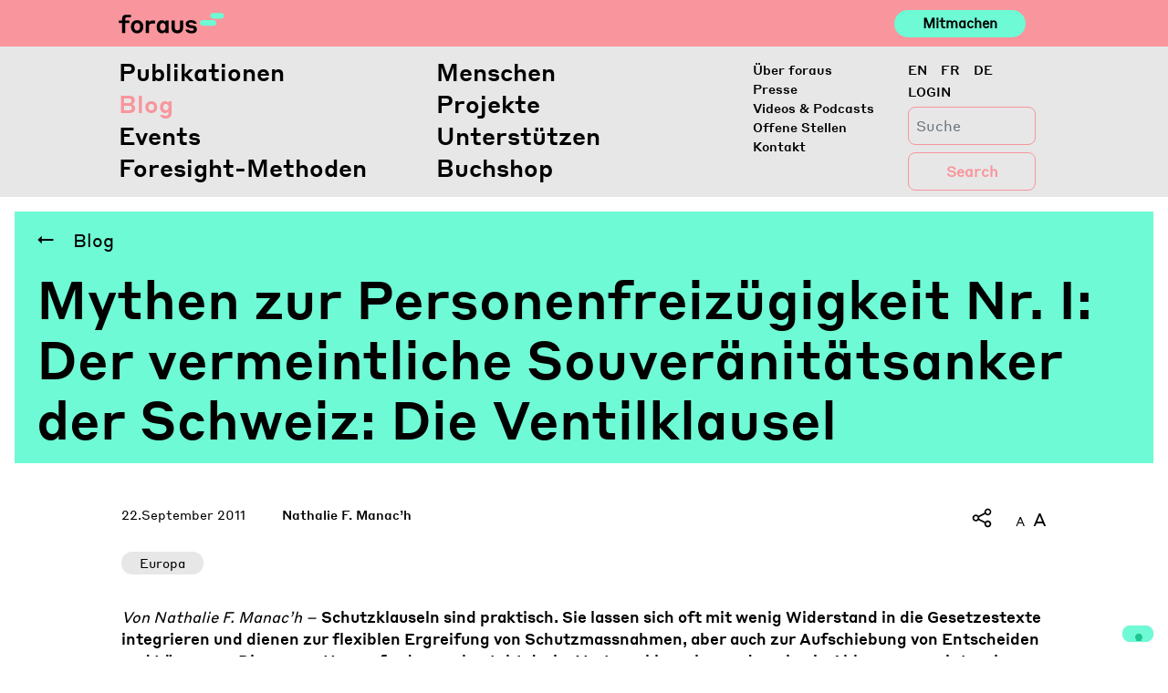

--- FILE ---
content_type: application/javascript; charset=utf-8
request_url: https://cs.iubenda.com/cookie-solution/confs/js/17996742.js
body_size: -143
content:
_iub.csRC = { consApiKey: 'YeUjNsUoULvWsqxOuGi5nCAB8vw4SWKr', publicId: 'a1f65058-6db6-11ee-8bfc-5ad8d8c564c0', floatingGroup: false };
_iub.csEnabled = true;
_iub.csPurposes = [4,3,5,1];
_iub.cpUpd = 1705325365;
_iub.csFeatures = {"geolocation_setting":false,"cookie_solution_white_labeling":1,"rejection_recovery":false,"full_customization":true,"multiple_languages":"en-GB","mobile_app_integration":false};
_iub.csT = null;
_iub.googleConsentModeV2 = true;
_iub.totalNumberOfProviders = 2;
